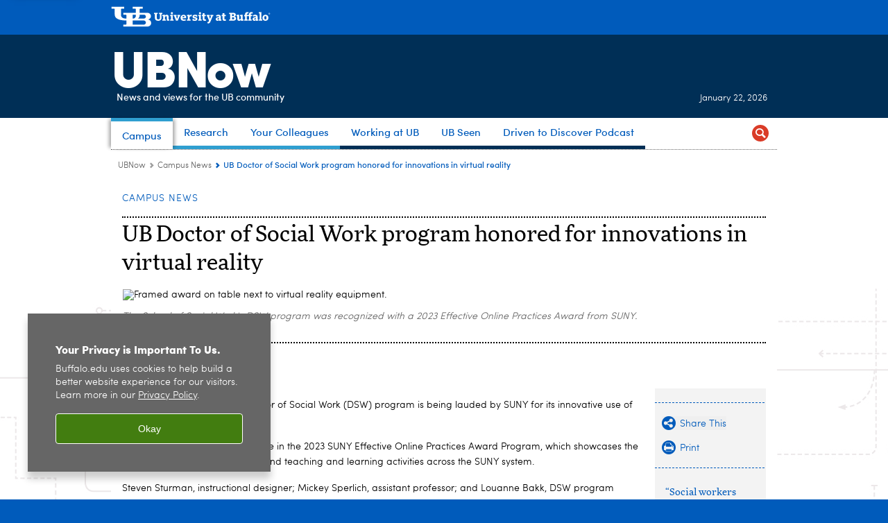

--- FILE ---
content_type: text/html; charset=UTF-8
request_url: https://www.buffalo.edu/ubnow/campus.host.html/content/shared/university/news/ub-reporter-articles/stories/2023/03/dsw-suny-award.detail.html
body_size: 7974
content:
<!DOCTYPE HTML><html lang="en" class="ubcms-65"><head><link rel="preconnect" href="https://www.googletagmanager.com/" crossorigin/><link rel="dns-prefetch" href="https://www.googletagmanager.com/"/><link rel="dns-prefetch" href="https://connect.facebook.net/"/><link rel="dns-prefetch" href="https://www.google-analytics.com/"/><meta http-equiv="X-UA-Compatible" content="IE=edge"/><meta http-equiv="content-type" content="text/html; charset=UTF-8"/><meta name="keywordIDs" content="audience:employees/staff,ub-entity:news-center/ub-news-topic/campus,audience:employees/faculty,content-type:news-article"/><meta name="ub-entity:news-center/ub-news-topic" content="Campus"/><meta name="date" content="2023-03-31"/><meta property="thumbnail" content="https://www.buffalo.edu/content/shared/university/news/ub-reporter-articles/stories/2023/03/dsw-suny-award/_jcr_content/teaser.img.512.auto.jpg/1680115266990.jpg"/><meta property="thumbnail:alt" content="Framed SUNY Award on table with virtual reality equipment. "/><meta property="og:title" content="DSW program cited for VR innovations"/><meta property="og:description" content="The Doctor of Social Work program won first place in the 2023 SUNY Effective Online Practices Award Program for integrating virtual reality throughout the curriculum. "/><meta property="og:image" content="https://www.buffalo.edu/content/shared/university/news/ub-reporter-articles/stories/2023/03/dsw-suny-award/_jcr_content/teaser.img.512.auto.jpg/1680115266990.jpg"/><meta property="og:image:alt" content="Framed SUNY Award on table with virtual reality equipment. "/><meta name="twitter:card" content="summary_large_image"/><meta id="meta-viewport" name="viewport" content="width=device-width,initial-scale=1"/><script>
            function adjustViewport() {
                if (screen.width > 720 && screen.width <= 1000) {
                    document.getElementById('meta-viewport').setAttribute('content','width=1000,initial-scale=1');
                }
                else {
                    document.getElementById('meta-viewport').setAttribute('content','width=device-width,initial-scale=1');
                }
            }

            window.addEventListener('resize', adjustViewport);
            adjustViewport();
        </script><script>(function(w,d,s,l,i){w[l]=w[l]||[];w[l].push({'gtm.start':new Date().getTime(),event:'gtm.js'});var f=d.getElementsByTagName(s)[0],j=d.createElement(s),dl=l!='dataLayer'?'&l='+l:'';j.async=true;j.src='https://www.googletagmanager.com/gtm.js?id='+i+dl;f.parentNode.insertBefore(j,f);})(window,document,'script','dataLayer','GTM-T5KRRKT');</script><script>(function(w,d,s,l,i){w[l]=w[l]||[];w[l].push({'gtm.start':new Date().getTime(),event:'gtm.js'});var f=d.getElementsByTagName(s)[0],j=d.createElement(s),dl=l!='dataLayer'?'&l='+l:'';j.async=true;j.src='https://www.googletagmanager.com/gtm.js?id='+i+dl;f.parentNode.insertBefore(j,f);})(window,document,'script','dataLayer','GTM-58V7D3RX');</script><title>UB Doctor of Social Work program honored for innovations in virtual reality - UBNow: News and views for UB faculty and staff - University at Buffalo</title><link rel="canonical" href="https://www.buffalo.edu/ubnow/campus.host.html/content/shared/university/news/ub-reporter-articles/stories/2023/03/dsw-suny-award.detail.html"/><meta name="keywords" content="Staff, Campus, Faculty, News Article"/><link rel="stylesheet" href="/v-05f1b1831d97ec03b6cbca87f5fdfdfd/etc/designs/ubcms/clientlibs.min.05f1b1831d97ec03b6cbca87f5fdfdfd.css" type="text/css"><link type="text/css" rel="stylesheet" href="/etc/designs/www/reporter/css/main.css"/><link type="text/css" rel="stylesheet" href="/etc/designs/www/reporter/css/main-newbrand.css"/><script src="/v-0a5fefd446109e82d35bd3767b4e6bda/etc/designs/ubcms/clientlibs-polyfills.min.0a5fefd446109e82d35bd3767b4e6bda.js" nomodule></script><script src="/v-cee8557e8779d371fe722bbcdd3b3eb7/etc.clientlibs/clientlibs/granite/jquery.min.cee8557e8779d371fe722bbcdd3b3eb7.js"></script><script src="/v-c8339545b501e3db3abc37c9a4cc2d6e/etc.clientlibs/core/wcm/components/commons/site/clientlibs/container.min.c8339545b501e3db3abc37c9a4cc2d6e.js"></script><script src="/v-35068a8fcda18fa8cfe84d99ba6229b7/etc/designs/ubcms/clientlibs.min.35068a8fcda18fa8cfe84d99ba6229b7.js"></script><script src="/etc/designs/www/reporter/js/main.js"></script><style>
    img.lazyload,img.lazyloading{position:relative;background:#EEE}
    img.lazyload:before,img.lazyloading:before{content:"";background:#EEE;position:absolute;top:0;left:0;bottom:0;right:0}
</style><script>
    window.top.document.documentElement.setAttribute('data-host', 'cmspub3 0122\u002D010855');
</script></head><body class="contentpage page" data-ubcms-pagetype="ONE_COL"><noscript><iframe src="https://www.googletagmanager.com/ns.html?id=GTM-T5KRRKT" height="0" width="0" style="display:none;visibility:hidden"></iframe></noscript><noscript><iframe src="https://www.googletagmanager.com/ns.html?id=GTM-58V7D3RX" height="0" width="0" style="display:none;visibility:hidden"></iframe></noscript><nav><a href="#skip-to-content" id="skip-to-content-link">Skip to Content</a></nav><div></div><div id="page"><div class="page-inner"><div class="page-inner-1"><div class="page-inner-2"><div class="page-inner-2a"></div><div class="page-inner-3"><header><div class="innerheader inheritedreference reference parbase"><div class="header-page unstructured-page page basicpage"><div class="root container responsivegrid no-padding"><div id="container-a83d39a954" class="cmp-container "><div class="aem-Grid aem-Grid--12 aem-Grid--default--12 "><div class="reference parbase aem-GridColumn aem-GridColumn--default--12"><div class="unstructuredpage page basicpage"><div class="par parsys "><div class="list parbase section"></div><script>UBCMS.longTermAlert.init()
</script></div></div><div contenttreeid="longtermalertbanner" contenttreestatus="Not published" style="display:none;"></div></div><div class="alertbanner reference parbase aem-GridColumn aem-GridColumn--default--12"><div contenttreeid="alertbanner" contenttreestatus="Not published" style="display:none;"></div><script>UBCMS.namespace('alert').init();</script></div><div class="core-header secondary theme-harriman-blue sans-serif aem-GridColumn aem-GridColumn--default--12"><div class="inner inherited" data-with-topnav="true"><div class="top "><div class="ub-title"><a href="//www.buffalo.edu/"> <span class="ub-logo"></span> <span class="ada-hidden"> (UB)</span> </a><div class="arrow"></div></div></div><div class="stickable"><div class="main border-standard-gray"><a href="//www.buffalo.edu/" class="ub-logo-wrapper"> <span class="ub-logo"></span> <span class="ada-hidden">University at Buffalo (UB)</span> </a><div class="left"><div class="site-title"><div class="title "><a href="/ubnow.html"> UBNow </a></div></div></div><div class="right"><div class="tasknav container responsivegrid"><div id="container-6ba6f6f51d" class="cmp-container"></div></div><div class="tagline">News and views for the UB community</div></div></div><div class="core-topnav topnav-base"><button id="mobile-toggle" class="mobile-toggle desktop-hidden" aria-expanded="false" aria-controls="topnav" title="Toggle Navigation Menu"> <span class="ada-hidden">Toggle Navigation Menu</span> </button><div class="mobile-toggle-triangle-pin desktop-hidden"></div><nav id="topnav" class="nav-main depth-1 with-search" aria-label="site navigation"><div class="nav-main-inner"><div class="search-wrapper mobile" data-set="search-wrapper"></div><div class="mobile-tab-buttons desktop-hidden" role="tablist"><button id="top-choices-tab-button" class="tab-button" role="tab" aria-selected="true" aria-controls="top-choices-tab-panel"> <span>Top Choices</span> </button> <button id="full-tab-button" class="tab-button" role="tab" aria-selected="false" aria-controls="full-tab-panel"> <span>Full Menu</span> </button></div><ul class="nav-wrapper top-choices" data-device="desktop" data-variant="top-choices"><li class="topnav-item basic theme-victor-e-blue active"><div class="nav-subtree nav-leaf topnav-item no-submenu"><span class="teaser teaser-inline " data-model="PageTeaser"> <a class="teaser-primary-anchor" href="/ubnow/campus.html"> <span class="teaser-inner"> <!--noindex--><span class="teaser-date">1/21/26</span><!--endnoindex--> <span class="teaser-title">Campus</span> </span> </a> </span></div></li><li class="topnav-item basic theme-victor-e-blue"><div class="nav-subtree nav-leaf topnav-item no-submenu"><span class="teaser teaser-inline " data-model="PageTeaser"> <a class="teaser-primary-anchor" href="/ubnow/research.html"> <span class="teaser-inner"> <!--noindex--><span class="teaser-date">1/21/26</span><!--endnoindex--> <span class="teaser-title">Research</span> </span> </a> </span></div></li><li class="topnav-item basic theme-victor-e-blue"><div class="nav-subtree nav-leaf topnav-item no-submenu"><span class="teaser teaser-inline " data-model="NavigationMenupageTeaser"> <a class="teaser-primary-anchor" href="/ubnow/spotlight.html"> <span class="teaser-inner"> <!--noindex--><span class="teaser-date">10/11/24</span><!--endnoindex--> <span class="teaser-title">Your Colleagues</span> </span> </a> </span></div></li><li class="topnav-item basic theme-harriman-blue"><div class="nav-subtree nav-leaf topnav-item no-submenu"><span class="teaser teaser-inline " data-model="NavigationMenupageTeaser"> <a class="teaser-primary-anchor" href="/ubnow/working/announcements.html"> <span class="teaser-inner"> <!--noindex--><span class="teaser-date">10/11/24</span><!--endnoindex--> <span class="teaser-title">Working at UB</span> </span> </a> </span></div></li><li class="topnav-item basic theme-harriman-blue"><div class="nav-subtree nav-leaf topnav-item no-submenu"><span class="teaser teaser-inline " data-model="NavigationMenupageTeaser"> <a class="teaser-primary-anchor" href="/ubnow/ub-seen.html"> <span class="teaser-inner"> <!--noindex--><span class="teaser-date">6/9/25</span><!--endnoindex--> <span class="teaser-title">UB Seen</span> </span> </a> </span></div></li><li class="topnav-item basic theme-harriman-blue"><div class="nav-subtree nav-leaf topnav-item no-submenu"><span class="teaser teaser-inline " data-model="PageTeaser"> <a class="teaser-primary-anchor" href="/ubnow/Driven-to-discover.html"> <span class="teaser-inner"> <!--noindex--><span class="teaser-date">12/9/25</span><!--endnoindex--> <span class="teaser-title">Driven to Discover Podcast</span> </span> </a> </span></div></li></ul><div id="top-choices-tab-panel" class="tab-panel desktop-hidden show" role="tabpanel" aria-labelledby="top-choices-tab-button"><ul class="nav-wrapper top-choices" data-device="mobile" data-variant="top-choices"><li class="topnav-item basic theme-victor-e-blue active"><div class="nav-subtree nav-leaf topnav-item no-submenu"><span class="teaser teaser-inline " data-model="PageTeaser"> <a class="teaser-primary-anchor" href="/ubnow/campus.html"> <span class="teaser-inner"> <!--noindex--><span class="teaser-date">1/21/26</span><!--endnoindex--> <span class="teaser-title">Campus</span> </span> </a> </span></div></li><li class="topnav-item basic theme-victor-e-blue"><div class="nav-subtree nav-leaf topnav-item no-submenu"><span class="teaser teaser-inline " data-model="PageTeaser"> <a class="teaser-primary-anchor" href="/ubnow/research.html"> <span class="teaser-inner"> <!--noindex--><span class="teaser-date">1/21/26</span><!--endnoindex--> <span class="teaser-title">Research</span> </span> </a> </span></div></li><li class="topnav-item basic theme-victor-e-blue"><div class="nav-subtree nav-leaf topnav-item no-submenu"><span class="teaser teaser-inline " data-model="NavigationMenupageTeaser"> <a class="teaser-primary-anchor" href="/ubnow/spotlight.html"> <span class="teaser-inner"> <!--noindex--><span class="teaser-date">10/11/24</span><!--endnoindex--> <span class="teaser-title">Your Colleagues</span> </span> </a> </span></div></li><li class="topnav-item basic theme-harriman-blue"><div class="nav-subtree nav-leaf topnav-item no-submenu"><span class="teaser teaser-inline " data-model="NavigationMenupageTeaser"> <a class="teaser-primary-anchor" href="/ubnow/working/announcements.html"> <span class="teaser-inner"> <!--noindex--><span class="teaser-date">10/11/24</span><!--endnoindex--> <span class="teaser-title">Working at UB</span> </span> </a> </span></div></li><li class="topnav-item basic theme-harriman-blue"><div class="nav-subtree nav-leaf topnav-item no-submenu"><span class="teaser teaser-inline " data-model="NavigationMenupageTeaser"> <a class="teaser-primary-anchor" href="/ubnow/ub-seen.html"> <span class="teaser-inner"> <!--noindex--><span class="teaser-date">6/9/25</span><!--endnoindex--> <span class="teaser-title">UB Seen</span> </span> </a> </span></div></li><li class="topnav-item basic theme-harriman-blue"><div class="nav-subtree nav-leaf topnav-item no-submenu"><span class="teaser teaser-inline " data-model="PageTeaser"> <a class="teaser-primary-anchor" href="/ubnow/Driven-to-discover.html"> <span class="teaser-inner"> <!--noindex--><span class="teaser-date">12/9/25</span><!--endnoindex--> <span class="teaser-title">Driven to Discover Podcast</span> </span> </a> </span></div></li></ul></div><div id="full-tab-panel" class="tab-panel desktop-hidden" role="tabpanel" aria-labelledby="full-tab-button"><ul class="nav-wrapper full" data-device="mobile" data-variant="full"><li class="topnav-item basic theme-victor-e-blue"><div class="nav-subtree nav-leaf topnav-item no-submenu"><span class="teaser teaser-inline " data-model="NavigationMenupageTeaser"> <a class="teaser-primary-anchor" href="/ubnow/spotlight.html"> <span class="teaser-inner"> <!--noindex--><span class="teaser-date">10/11/24</span><!--endnoindex--> <span class="teaser-title">Your Collegues</span> </span> </a> </span></div></li><li class="topnav-item basic theme-victor-e-blue"><div class="nav-subtree nav-leaf topnav-item no-submenu"><span class="teaser teaser-inline " data-model="NavigationMenupageTeaser"> <a class="teaser-primary-anchor" href="/ubnow/working/announcements.html"> <span class="teaser-inner"> <!--noindex--><span class="teaser-date">10/11/24</span><!--endnoindex--> <span class="teaser-title">Working at UB</span> </span> </a> </span></div></li><li class="topnav-item basic theme-victor-e-blue"><div class="nav-subtree nav-leaf topnav-item no-submenu"><span class="teaser teaser-inline " data-model="NavigationMenupageTeaser"> <a class="teaser-primary-anchor" href="/ubnow/ub-seen.html"> <span class="teaser-inner"> <!--noindex--><span class="teaser-date">6/9/25</span><!--endnoindex--> <span class="teaser-title">UB Seen</span> </span> </a> </span></div></li></ul></div><div class="search-wrapper desktop" data-set="search-wrapper"><div class="search"><!--noindex--><div class="search-menu" tabindex="0"><div class="search-label">Search</div><!-- Uses appendAround.js script to transfer this search form to mobile nav menu via data-set attribute. --><div class="search-content" data-set="mobile-search"><form class="search-form" method="GET" action="/ubnow/searchresults.html" onsubmit="return this.q.value != ''"><div class="search-container" role="search"><input autocomplete="off" id="ubcms-gen-382538019" class="search-input" name="q" type="text" placeholder="Search" aria-label="Search"/> <button class="search-submit" type="submit" value="Search" aria-label="Search"></button></div></form></div></div><!--endnoindex--></div></div><div class="audiencenav list parbase"></div><div class="tasknav container responsivegrid"><div id="container-4b6791a167" class="cmp-container"></div></div></div></nav><script>
    // Setup document ready and window resize listeners for async/lazy loading topnav submenus.
    new UBCMS.core.topnav.SubmenuLoader(
        '\/content\/www\/ubnow\/config\/enriched\u002Dheader\/jcr:content\/root\/header\/topnav',
        'https:\/\/www.buffalo.edu\/ubnow\/campus.html',
        '.core-topnav .nav-wrapper'
    ).initLoadListeners();
</script></div></div></div><script>new UBCMS.core.header.StickyHeader('.core-header').initScrollListener();</script></div><div class="container responsivegrid no-padding aem-GridColumn aem-GridColumn--default--12"><div id="container-c81f6988de" class="cmp-container"><div class="breadcrumbs"><div class="breadcrumbs-inner" role="navigation" aria-label="breadcrumbs"><ul class="breadcrumb"><li><a aria-label="www.buffalo.edu:UBNow" href="/ubnow.html">UBNow</a> <span class="arrow"><span>&gt;</span></span></li><li><a aria-label="UBNow:Campus News" href="/ubnow/campus.html">Campus News</a> <span class="arrow"><span>&gt;</span></span></li><li class="current-page">UB Doctor of Social Work program honored for innovations in virtual reality</li></ul></div></div><div class="htmlsnippet"><div><script>
	var sitetitle = document.getElementsByClassName("site-title");
    console.log(sitetitle);
    //console.log(sitetitle.firstChild);
    
</script><style>

@media only screen and (min-width: 1025px){    
.core-header .main .tasknav+.tagline, .core-header .textoverphoto .tasknav+.tagline {
        left: -710px;
        top: 8px;
    	position: relative;
    } 

    .core-header .main .left .site-title .title {
        margin-top: -30px;
    }
 
    .core-header .main .right .tagline {
    	font-style: normal;
    	font-weight: 500;
	}  
    
}    
 
.core-header.header-animated .main .title {
    transition: none;
}
    
.core-topnav .text.dateline {
    display: none;
}
    
    
.core-header .main .left .site-title .title {
    font: 900 4.6rem/1.1 Sofia,Arial,sans-serif;
    letter-spacing: -0.2rem;
}

/*#columns {
    z-index: 1;
}*/


/* STICKY */


.core-header.aem-GridColumn.sticky .stickable .main .left .site-title .title {
    font-size: 1.8rem;
    font-weight: 900;
    letter-spacing: -0.10rem;
    overflow: visible;
    margin-top: 0px;
}
    
</style><script type="text/javascript">
    
    (function () {
        //add dateline
        if(window.innerWidth > 719){
            var utcMonthConv = ["January", "February", "March", "April", "May", "June", "July", "August", "September", "October", "November", "December"]
            var todayUTC = new Date();
            var todayFullDate = utcMonthConv[todayUTC.getMonth()] +" "+ todayUTC.getDate() +", "+ todayUTC.getFullYear();
            var dateLineEl = $("<div class='text dateline'></div>").text(todayFullDate);
            $(dateLineEl).insertBefore(".tasknav");
        }
        
    })();
    
    
</script><style type="text/css">
    .text.dateline {
        color: #FFF;
        text-align: right;
        font-size: 13px;
        position: absolute;
        top: 84px;
        right: 14px;
    }
</style></div></div></div></div></div></div></div></div><div contenttreeid="innerheader" contenttreestatus="Not published" style="display:none;"></div></div></header><div id="columns" class="one-column clearfix"><div class="columns-bg columns-bg-1"><div class="columns-bg columns-bg-2"><div class="columns-bg columns-bg-3"><div class="columns-bg columns-bg-4"><div id="skip-to-content"></div><div id="center" role="main"><div class="mobile-content-top" data-set="content-top"></div><div class="newspage unstructuredpage page basicpage"><div class="par parsys "><div class="appendaround-container ubnow-category"><div data-fixed class="appendaround"><div class="cq-placeholder" data-emptytext="Content Optimization Container"></div></div><div class="text parbase section"><p>campus news</p></div><div class="reference2 reference parbase section"><div class="unstructuredpage page basicpage"><div class="par parsys "><div class="htmlsnippet section"><div><style>
.ubnow-category .text p {
    font-weight: normal;
    font-size: 14px;
    color: #005bbb;
    letter-spacing: 1px;
    text-transform: uppercase;
    margin: 15px 0 5px;
}
</style></div></div></div></div><div contenttreeid="reference2_copy" contenttreestatus="Not published" style="display:none;"></div></div></div><script>
                jQuery(function() {
                    jQuery('[data-set=""] > :not([data-fixed])').appendAround();
                });
            </script><div class="appendaround"><div class="cq-placeholder" data-emptytext="End Content Optimization Container "></div></div><div class="hr hrline" style="clear:left;"></div><div class="title section"><h1 onpaste="onPasteFilterPlainText(event)" id="title"> UB Doctor of Social Work program honored for innovations in virtual reality </h1></div><div class="image-container image-container-926"><div class="image border-hide"><noscript><picture contenttreeid='image' contenttreestatus='Not published'><source type="image/jpeg" media="(max-width: 568px)" srcset="/content/shared/university/news/ub-reporter-articles/stories/2023/03/dsw-suny-award/jcr:content/par/image.img.448.auto.m.q50.jpg/1680114830677.jpg, /content/shared/university/news/ub-reporter-articles/stories/2023/03/dsw-suny-award/jcr:content/par/image.img.576.auto.m.q50.jpg/1680114830677.jpg 2x"><source type="image/jpeg" media="(max-width: 720px)" srcset="/content/shared/university/news/ub-reporter-articles/stories/2023/03/dsw-suny-award/jcr:content/par/image.img.688.auto.q80.jpg/1680114830677.jpg"><source type="image/jpeg" srcset="/content/shared/university/news/ub-reporter-articles/stories/2023/03/dsw-suny-award/jcr:content/par/image.img.926.auto.jpg/1680114830677.jpg, /content/shared/university/news/ub-reporter-articles/stories/2023/03/dsw-suny-award/jcr:content/par/image.img.1852.auto.q65.jpg/1680114830677.jpg 2x"><img alt="Framed award on table next to virtual reality equipment. " width="926" class="img-926 cq-dd-image lazyload" src="/content/shared/university/news/ub-reporter-articles/stories/2023/03/dsw-suny-award/_jcr_content/par/image.img.926.auto.jpg/1680114830677.jpg" data-sizes="auto" data-parent-fit="contain" srcset="/content/shared/university/news/ub-reporter-articles/stories/2023/03/dsw-suny-award/jcr:content/par/image.img.1852.auto.q65.jpg/1680114830677.jpg 2x"></picture></noscript><picture class="no-display" contenttreeid='image' contenttreestatus='Not published'><source type="image/jpeg" media="(max-width: 568px)" data-srcset="/content/shared/university/news/ub-reporter-articles/stories/2023/03/dsw-suny-award/jcr:content/par/image.img.448.auto.m.q50.jpg/1680114830677.jpg, /content/shared/university/news/ub-reporter-articles/stories/2023/03/dsw-suny-award/jcr:content/par/image.img.576.auto.m.q50.jpg/1680114830677.jpg 2x"><source type="image/jpeg" media="(max-width: 720px)" data-srcset="/content/shared/university/news/ub-reporter-articles/stories/2023/03/dsw-suny-award/jcr:content/par/image.img.688.auto.q80.jpg/1680114830677.jpg"><source type="image/jpeg" data-srcset="/content/shared/university/news/ub-reporter-articles/stories/2023/03/dsw-suny-award/jcr:content/par/image.img.926.auto.jpg/1680114830677.jpg, /content/shared/university/news/ub-reporter-articles/stories/2023/03/dsw-suny-award/jcr:content/par/image.img.1852.auto.q65.jpg/1680114830677.jpg 2x"><img alt="Framed award on table next to virtual reality equipment. " width="926" class="img-926 cq-dd-image lazyload" data-src="/content/shared/university/news/ub-reporter-articles/stories/2023/03/dsw-suny-award/jcr%3acontent/par/image.img.926.auto.jpg/1680114830677.jpg" data-sizes="auto" data-parent-fit="contain" data-srcset="/content/shared/university/news/ub-reporter-articles/stories/2023/03/dsw-suny-award/jcr:content/par/image.img.1852.auto.q65.jpg/1680114830677.jpg 2x"></picture><script>jQuery('picture.no-display').removeClass('no-display');</script></div><div class="text captiontext"><p>The School of Social Work's DSW program was recognized with a 2023 Effective Online Practices Award from SUNY.<br/></p></div></div><div class="hr hrline" style="clear:left;"></div><div id="newscenter-byline" class="appendaround-container"><div data-fixed class="appendaround"><div class="cq-placeholder" data-emptytext="Content Optimization Container - ID for Byline Script"></div></div><div class="text parbase section"><p><b>By MATTHEW BIDDLE</b></p></div><div class="reference2 reference parbase section"><div class="unstructuredpage page basicpage"><div class="par parsys "><div class="htmlsnippet section"><div><style>
    
#newscenter-byline .text a:hover {
    border-bottom: 1px solid #000;
}
    
#newscenter-byline .text a {
    color: #000;
    border-bottom: 0px;
    font-size: 16px;
}
    
</style></div></div></div></div><div contenttreeid="reference2_copy_1446062960" contenttreestatus="Not published" style="display:none;"></div></div></div><script>
                jQuery(function() {
                    jQuery('[data-set=""] > :not([data-fixed])').appendAround();
                });
            </script><div class="appendaround"><div class="cq-placeholder" data-emptytext="End Content Optimization Container - ID for Byline Script"></div></div><div class="pubdate section"><p><span class="pubdate-label"> Published </span> <span class="pubdate-date"> March 31, 2023 </span></p><div class="articletools after-date" data-set="after-date"></div><script>jQuery('html').addClass('has-after-date')</script></div><div class="assetcolumn section"><div class="assetcolumn-inner" data-set="content-bottom"><div class="assets parsys"><div class="articletools section"><div id="ubcms-gen-382538025" class="outer" data-set="after-date"><div class="inner"><script type='text/javascript' src='https://platform-api.sharethis.com/js/sharethis.js#property=65c636b23625b4001a8bcf6b&product=sop' async='async'></script><button class="share-container st-custom-button" data-network="sharethis"> <span class="button share"> <span class="icontext">Share This</span> </span> </button> <a href="javascript:print();void(0);" class="print-container"> <span class="button print"> <span class="icontext">Print</span> </span> </a><script>
                    UBCMS.ArticleTools.initPrintButton('#ubcms\u002Dgen\u002D382538025');
                </script></div></div></div><div class="relatedpullquote section"><div class="outer"><div class="inner"><div data-sl-test="Social workers need to understand and use these technologies so they can meet their clients in the spaces they inhabit and recognize the unique challenges and opportunities these spaces create." class="quote">&ldquo;Social workers need to understand and use these technologies so they can meet their clients in the spaces they inhabit and recognize the unique challenges and opportunities these spaces create. &rdquo;</div><div class="fullname">Steven Sturman, instructional designer</div><div class="affiliationtitle">School of Social Work</div></div></div></div></div></div></div><div class="text parbase section"><p>The School of Social Work&rsquo;s Doctor of Social Work (DSW) program is being lauded by SUNY for its innovative use of virtual reality (VR).</p><p>The DSW program won first place in the 2023 SUNY Effective Online Practices Award Program, which showcases the best online practices, strategies and teaching and learning activities across the SUNY system.</p><p>Steven Sturman, instructional designer; Mickey Sperlich, assistant professor; and Louanne Bakk, DSW program director and clinical associate professor, accepted the award at the annual SUNY Online Summit, held March 8-10 in Syracuse. <a href="https://www.buffalo.edu/ubnow/spotlight.host.html/content/shared/university/news/ub-reporter-articles/stories/2023/02/suny-online-teaching-ambassadors.detail.html">Sperlich</a> also was recognized as a 2023 SUNY Online Teaching Ambassador.</p><p>&ldquo;Social workers need to understand and use these technologies so they can meet their clients in the spaces they inhabit and recognize the unique challenges and opportunities these spaces create,&rdquo; Sturman says.</p><p>Launched in 2019, <a href="https://socialwork.buffalo.edu/education/dsw-online.html">UB&rsquo;s fully online DSW program</a> integrates VR across the curriculum, supplementing the program&rsquo;s overall focus on the use of emerging technologies and the application of <a href="https://socialwork.buffalo.edu/education/dsw-online/implementation-science-in-social-work.html">implementation science</a>.</p></div><div class="youtubevideo imagebase section"><div class="video-wrapper"><iframe title="A view into a virtual office" src="//www.youtube.com/embed/dwjHvu19gng?showinfo=0&autoplay=0&fs=0&rel=0&start=0" allowfullscreen="allowfullscreen"></iframe></div></div><div class="captiontext text parbase section"><p>Step into the School of Social Work's virtual reality mental health clinic</p></div><div class="hr hrline" style="clear:left;"></div><div class="text parbase section"><p>Right from orientation, students are introduced to a VR-based app where some of their classes will meet and begin to understand how VR is being used by social workers in the field &mdash; and why it may be important to their future practice.</p><p>During a doctoral seminar on trauma and human rights, students&nbsp;<a href="https://www.buffalo.edu/ubnow/stories/2022/03/social-work-vr.html">explore a simulated mental health clinic</a>&nbsp;and learn how an agency&rsquo;s physical characteristics can affect how trauma-informed the practice is. Through their VR experience, they develop the skills to assess and make improvements to a physical setting so it will be more welcoming to clients with a history of trauma.</p><p>In another course, students analyze how VR could be used to modify and adapt interventions to better serve a particular population.</p><p>&ldquo;By using VR, we encourage students to consider the implications of emerging technologies and help them develop the knowledge, skills and attitudes they will need whenever they are faced with new tech,&rdquo; Sturman says. &ldquo;It also provides them with an additional creative outlet they can tap into as they re-envision existing interventions or create new interventions for diverse populations.&rdquo;</p><p>To learn more from the award winners about virtual reality in social work, listen to the latest episode of the School of Social Work&rsquo;s podcast series,&nbsp;<a href="https://insocialwork.org/">inSocialWork®</a>. They have also published their work in the&nbsp;<a href="https://www.tandfonline.com/doi/abs/10.1080/15228835.2021.1915925">Journal of Technology in Human Services</a>.</p></div></div></div><div class="mobile-content-bottom" data-set="content-bottom"></div><div class="mobile-center-or-right-bottom" data-set="center-or-right-bottom"></div><div class="mobile-center-bottom-or-right-top" data-set="mobile-center-bottom-or-right-top"></div></div></div></div></div></div></div></div></div></div></div></div><footer><div class="footer inheritedreference reference parbase"><div class="footerconfigpage contentpage page basicpage"><div class="par parsys "><div class="htmlsnippet section"><div><style type="text/css">
.callout .important 
{
    background: url("/content/dam/www/reporter/img/quote.png") no-repeat scroll #DEE7B6;
    background-position: 15px 20px;
	background-repeat: no-repeat;        
}
</style></div></div><div class="fatfooter section"><div class="footer-mode-enhanced clearfix"><div class="footer-columns footer-columns-4"><div class="footer-column footer-column-1"><div class="col1 parsys"><div class="title section"><h2 onpaste="onPasteFilterPlainText(event)" id="title-1"> UBNow </h2></div></div></div><div class="footer-column footer-column-2"><div class="col2 parsys"></div></div><div class="footer-column footer-column-3"><div class="col3 parsys"><div class="list parbase section"><div id="ubcms-gen-382538028" data-columnize-row="1" data-model="UBList"><ul class="link-list" data-columnize="1"><li><span class="teaser teaser-inline " data-model="PageTeaser"> <a class="teaser-primary-anchor" href="/ubnow/contact-us.html"> <span class="teaser-inner"> <!--noindex--><span class="teaser-date">10/6/25</span><!--endnoindex--> <span class="teaser-title">Contact Us</span> </span> </a> </span></li></ul></div><div class="clearfix"></div><script>
            UBCMS.list.listlimit('ubcms\u002Dgen\u002D382538028', '100',
                                 '100');
        </script></div></div></div><div class="footer-column footer-column-4"><div class="col4 parsys"><div class="list parbase section"><div id="ubcms-gen-382538030" data-columnize-row="1" data-model="UBList"><ul class="link-list" data-columnize="1"><li><span class="teaser teaser-inline " data-model="PageTeaser"> <a class="teaser-primary-anchor" href="/ubnow/about.html"> <span class="teaser-inner"> <!--noindex--><span class="teaser-date">3/20/24</span><!--endnoindex--> <span class="teaser-title">About UBNow</span> </span> </a> </span></li></ul></div><div class="clearfix"></div><script>
            UBCMS.list.listlimit('ubcms\u002Dgen\u002D382538030', '100',
                                 '100');
        </script></div></div></div></div><a class="ub-logo-link" href="//www.buffalo.edu/"> <img class="ub-logo" src="/v-e541efb31faa2518c910054a542e1234/etc.clientlibs/wci/components/block/fatfooter/clientlibs/resources/ub-logo-one-line.png" alt="University at Buffalo (UB), The State University of New York" width="325" height="25"/> </a><div class="copyright"><span class="copy"></span><script>jQuery(".copyright .copy").html("&copy; " + (new Date()).getFullYear());</script>&nbsp;<a href="//www.buffalo.edu/">University at Buffalo</a>. All rights reserved.&nbsp;&nbsp;|&nbsp;&nbsp;<a href="//www.buffalo.edu/administrative-services/policy-compliance-and-internal-controls/policy/ub-policy-lib/privacy.html">Privacy</a>&nbsp;&nbsp;|&nbsp; <a href="//www.buffalo.edu/access/help.html">Accessibility</a></div></div></div></div></div><div contenttreeid="footer" contenttreestatus="Not published" style="display:none;"></div></div><div><!-- Cookie Notification Banner --><div id="cookie-banner" role="region" tabindex="0" aria-label="Cookie banner"><div class="banner-content"><h1 id="banner-title" class="banner-title">Your Privacy is Important To Us.</h1><p id="banner-body" class="banner-body">Buffalo.edu uses cookies to help build a better website experience for our visitors. Learn more in our <a id="privacy-link" aria-label="privacy policy" href="https://www.buffalo.edu/administrative-services/policy-compliance-and-internal-controls/policy/ub-policy-lib/privacy.html">Privacy Policy</a><span aria-hidden="true">.</span></p></div><button class="banner-btn" aria-label="Okay">Okay</button></div></div></footer></body></html>

--- FILE ---
content_type: text/html; charset=UTF-8
request_url: https://www.buffalo.edu/content/www/ubnow/config/enriched-header/jcr:content/root/header/topnav.submenus.html
body_size: 1223
content:
<div class="topnav-submenus-root" data-device="desktop" data-variant="top-choices"><div class="nav-subtree nav-leaf"><span class="teaser teaser-inline " data-model="PageTeaser"> <a class="teaser-primary-anchor" href="/ubnow/campus.html"> <span class="teaser-inner"> <!--noindex--><span class="teaser-date">1/21/26</span><!--endnoindex--> <span class="teaser-title">Campus</span> </span> </a> </span></div><div class="nav-subtree nav-leaf"><span class="teaser teaser-inline " data-model="PageTeaser"> <a class="teaser-primary-anchor" href="/ubnow/research.html"> <span class="teaser-inner"> <!--noindex--><span class="teaser-date">1/21/26</span><!--endnoindex--> <span class="teaser-title">Research</span> </span> </a> </span></div><div class="section collapsible accordion panelcontainer"><div class="cmp-section nav-subtree nav-root" id="ubcms-gen-394234424"><div class="nav-menu-section-title"><span class="teaser teaser-inline " data-model="NavigationMenupageTeaser"> <a class="teaser-primary-anchor" href="/ubnow/spotlight.html"> <span class="teaser-inner"> <!--noindex--><span class="teaser-date">10/11/24</span><!--endnoindex--> <span class="teaser-title">Your Colleagues</span> </span> </a> </span></div><div class="cmp-collapsible cmp-accordion" data-cmp-is="accordion" data-placeholder-text="false"><div class="cmp-accordion__item" data-cmp-hook-accordion="item" id="ubcms-gen-394234425"><div class="cmp-accordion__header "><button id="ubcms-gen-394234425-button" class="cmp-accordion__button" aria-controls="ubcms-gen-394234425-panel" data-cmp-hook-accordion="button"> <span class="cmp-accordion__title">Your Colleagues</span> <span class="cmp-accordion__icon"></span> </button></div><div data-cmp-hook-accordion="panel" id="ubcms-gen-394234425-panel" class="cmp-accordion__panel cmp-accordion__panel--hidden nav-branch depth-2" role="region" aria-labelledby="ubcms-gen-394234425-button"><div class="container responsivegrid"><div class="cmp-container"><div class="nav-branch-content" data-page-include="/content/www/ubnow/config/enriched-header/Your-colleagues/jcr:content"><div class="root container responsivegrid depth-2"><div id="container-a34f55a969" class="cmp-container"><div class="container responsivegrid padding-all"><div id="container-d10fb51c68" class="cmp-container"><div class="navigation list parbase"><div id="ubcms-gen-394234426" data-columnize-row="1" data-model="Navigation"><ul class="link-list" data-columnize="1"><li><div class="nav-subtree nav-leaf"><span class="teaser teaser-inline " data-model="PageTeaser"> <a class="teaser-primary-anchor" href="/ubnow/spotlight.html#profile"> <span class="teaser-inner"> <!--noindex--><span class="teaser-date">1/20/26</span><!--endnoindex--> <span class="teaser-title">Profiles</span> </span> </a> </span></div></li><li><div class="nav-subtree nav-leaf"><span class="teaser teaser-inline " data-model="PageTeaser"> <a class="teaser-primary-anchor" href="/ubnow/spotlight.html#op-ed"> <span class="teaser-inner"> <!--noindex--><span class="teaser-date">1/20/26</span><!--endnoindex--> <span class="teaser-title">The View</span> </span> </a> </span></div></li><li><div class="nav-subtree nav-leaf"><span class="teaser teaser-inline " data-model="PageTeaser"> <a class="teaser-primary-anchor" href="/ubnow/spotlight.html#qa"> <span class="teaser-inner"> <!--noindex--><span class="teaser-date">1/20/26</span><!--endnoindex--> <span class="teaser-title">Questions &amp; Answers</span> </span> </a> </span></div></li><li><div class="nav-subtree nav-leaf"><span class="teaser teaser-inline " data-model="PageTeaser"> <a class="teaser-primary-anchor" href="/ubnow/spotlight.html#awards"> <span class="teaser-inner"> <!--noindex--><span class="teaser-date">1/20/26</span><!--endnoindex--> <span class="teaser-title">Awards &amp; Recognition</span> </span> </a> </span></div></li></ul></div><div class="clearfix"></div><script>
            UBCMS.list.listlimit('ubcms\u002Dgen\u002D394234426', '100',
                                 '100');
        </script></div></div></div><div class="related-content-reference relatedlinksreference reference parbase"></div></div></div></div></div></div></div></div><script id="ubcms-gen-394234436">
            $(() => new UBCMS.core.accordion.Accordion($("#ubcms\u002Dgen\u002D394234436").parent()));
        </script></div></div><script>UBCMS.namespace('core.section').monitorAriaAttrs("#ubcms\u002Dgen\u002D394234424")</script></div><div class="section collapsible accordion panelcontainer"><div class="cmp-section nav-subtree nav-root" id="ubcms-gen-394234439"><div class="nav-menu-section-title"><span class="teaser teaser-inline " data-model="NavigationMenupageTeaser"> <a class="teaser-primary-anchor" href="/ubnow/working/announcements.html"> <span class="teaser-inner"> <!--noindex--><span class="teaser-date">10/11/24</span><!--endnoindex--> <span class="teaser-title">Working at UB</span> </span> </a> </span></div><div class="cmp-collapsible cmp-accordion" data-cmp-is="accordion" data-placeholder-text="false"><div class="cmp-accordion__item" data-cmp-hook-accordion="item" id="ubcms-gen-394234440"><div class="cmp-accordion__header "><button id="ubcms-gen-394234440-button" class="cmp-accordion__button" aria-controls="ubcms-gen-394234440-panel" data-cmp-hook-accordion="button"> <span class="cmp-accordion__title">Working at UB</span> <span class="cmp-accordion__icon"></span> </button></div><div data-cmp-hook-accordion="panel" id="ubcms-gen-394234440-panel" class="cmp-accordion__panel cmp-accordion__panel--hidden nav-branch depth-2" role="region" aria-labelledby="ubcms-gen-394234440-button"><div class="container responsivegrid"><div class="cmp-container"><div class="nav-branch-content" data-page-include="/content/www/ubnow/config/enriched-header/working/jcr:content"><div class="root container responsivegrid depth-2"><div id="container-f5aa31b6c7" class="cmp-container"><div class="container responsivegrid padding-all"><div id="container-1f7286b6bf" class="cmp-container"><div class="navigation list parbase"><div id="ubcms-gen-394234441" data-columnize-row="1" data-model="Navigation"><ul class="link-list" data-columnize="1"><li><div class="nav-subtree nav-leaf"><span class="teaser teaser-inline " data-model="PageTeaser"> <a class="teaser-primary-anchor" href="/ubnow/working/announcements.html"> <span class="teaser-inner"> <!--noindex--><span class="teaser-date">1/20/26</span><!--endnoindex--> <span class="teaser-title">Need to Know</span> </span> </a> </span></div></li><li><div class="nav-subtree nav-leaf"><span class="teaser teaser-inline " data-model="PageTeaser"> <a class="teaser-primary-anchor" href="/ubnow/working/transitions.html"> <span class="teaser-inner"> <!--noindex--><span class="teaser-date">1/9/26</span><!--endnoindex--> <span class="teaser-title">Transitions</span> </span> </a> </span></div></li><li><div class="nav-subtree nav-leaf"><span class="teaser teaser-inline " data-model="PageTeaser"> <a class="teaser-primary-anchor" href="/ubnow/working/obituaries.html"> <span class="teaser-inner"> <!--noindex--><span class="teaser-date">11/10/25</span><!--endnoindex--> <span class="teaser-title">Obituaries</span> </span> </a> </span></div></li></ul></div><div class="clearfix"></div><script>
            UBCMS.list.listlimit('ubcms\u002Dgen\u002D394234441', '100',
                                 '100');
        </script></div></div></div><div class="related-content-reference relatedlinksreference reference parbase"></div></div></div></div></div></div></div></div><script id="ubcms-gen-394234449">
            $(() => new UBCMS.core.accordion.Accordion($("#ubcms\u002Dgen\u002D394234449").parent()));
        </script></div></div><script>UBCMS.namespace('core.section').monitorAriaAttrs("#ubcms\u002Dgen\u002D394234439")</script></div><div class="section collapsible accordion panelcontainer"><div class="cmp-section nav-subtree nav-root" id="ubcms-gen-394234451"><div class="nav-menu-section-title"><span class="teaser teaser-inline " data-model="NavigationMenupageTeaser"> <a class="teaser-primary-anchor" href="/ubnow/ub-seen.html"> <span class="teaser-inner"> <!--noindex--><span class="teaser-date">6/9/25</span><!--endnoindex--> <span class="teaser-title">UB Seen</span> </span> </a> </span></div><div class="cmp-collapsible cmp-accordion" data-cmp-is="accordion" data-placeholder-text="false"><div class="cmp-accordion__item" data-cmp-hook-accordion="item" id="ubcms-gen-394234452"><div class="cmp-accordion__header "><button id="ubcms-gen-394234452-button" class="cmp-accordion__button" aria-controls="ubcms-gen-394234452-panel" data-cmp-hook-accordion="button"> <span class="cmp-accordion__title">UB Seen</span> <span class="cmp-accordion__icon"></span> </button></div><div data-cmp-hook-accordion="panel" id="ubcms-gen-394234452-panel" class="cmp-accordion__panel cmp-accordion__panel--hidden nav-branch depth-2" role="region" aria-labelledby="ubcms-gen-394234452-button"><div class="container responsivegrid"><div class="cmp-container"><div class="nav-branch-content" data-page-include="/content/www/ubnow/config/enriched-header/UB-seen/jcr:content"><div class="root container responsivegrid depth-2"><div id="container-5c9cf35605" class="cmp-container"><div class="container responsivegrid padding-all"><div id="container-904a7e275f" class="cmp-container"><div class="navigation list parbase"><div id="ubcms-gen-394234453" data-columnize-row="1" data-model="Navigation"><ul class="link-list" data-columnize="1"><li><div class="nav-subtree nav-leaf"><span class="teaser teaser-inline " data-model="PageTeaser"> <a class="teaser-primary-anchor" href="/ubnow/ub-seen.html#photos"> <span class="teaser-inner"> <!--noindex--><span class="teaser-date">1/8/26</span><!--endnoindex--> <span class="teaser-title">Photos</span> </span> </a> </span></div></li><li><div class="nav-subtree nav-leaf"><span class="teaser teaser-inline " data-model="PageTeaser"> <a class="teaser-primary-anchor" href="/ubnow/ub-seen.html#slideshows"> <span class="teaser-inner"> <!--noindex--><span class="teaser-date">1/8/26</span><!--endnoindex--> <span class="teaser-title">Slide shows</span> </span> </a> </span></div></li><li><div class="nav-subtree nav-leaf"><span class="teaser teaser-inline " data-model="PageTeaser"> <a class="teaser-primary-anchor" href="/ubnow/ub-seen.html#exposure"> <span class="teaser-inner"> <!--noindex--><span class="teaser-date">1/8/26</span><!--endnoindex--> <span class="teaser-title">Exposure galleries</span> </span> </a> </span></div></li><li><div class="nav-subtree nav-leaf"><span class="teaser teaser-inline " data-model="PageTeaser"> <a class="teaser-primary-anchor" href="/ubnow/ub-seen.html#videos"> <span class="teaser-inner"> <!--noindex--><span class="teaser-date">1/8/26</span><!--endnoindex--> <span class="teaser-title">Videos</span> </span> </a> </span></div></li></ul></div><div class="clearfix"></div><script>
            UBCMS.list.listlimit('ubcms\u002Dgen\u002D394234453', '100',
                                 '100');
        </script></div></div></div><div class="related-content-reference relatedlinksreference reference parbase"></div></div></div></div></div></div></div></div><script id="ubcms-gen-394234463">
            $(() => new UBCMS.core.accordion.Accordion($("#ubcms\u002Dgen\u002D394234463").parent()));
        </script></div></div><script>UBCMS.namespace('core.section').monitorAriaAttrs("#ubcms\u002Dgen\u002D394234451")</script></div><div class="nav-subtree nav-leaf"><span class="teaser teaser-inline " data-model="PageTeaser"> <a class="teaser-primary-anchor" href="/ubnow/Driven-to-discover.html"> <span class="teaser-inner"> <!--noindex--><span class="teaser-date">12/9/25</span><!--endnoindex--> <span class="teaser-title">Driven to Discover Podcast</span> </span> </a> </span></div></div>

--- FILE ---
content_type: image/svg+xml
request_url: https://www.buffalo.edu/v-05f1b1831d97ec03b6cbca87f5fdfdfd/etc.clientlibs/wci/components/block/header/clientlibs/resources/ub-logo-white-horizontal-group.svg
body_size: 2780
content:
<?xml version="1.0" encoding="utf-8"?>
<!-- Generator: Adobe Illustrator 28.2.0, SVG Export Plug-In . SVG Version: 6.00 Build 0)  -->
<svg version="1.1" id="Layer_1" xmlns="http://www.w3.org/2000/svg" xmlns:xlink="http://www.w3.org/1999/xlink" x="0px" y="0px"
	 viewBox="0 0 944 124" style="enable-background:new 0 0 944 124;" xml:space="preserve">
<style type="text/css">
	.st0{fill:#FFFFFF;}
</style>
<g>
	<path class="st0" d="M219.1,78.4c0.8-0.1,1.5-0.3,2.3-0.4c1.6-0.4,3.2-1,4.6-1.8c6.1-3.4,10.2-9.9,10.2-17.3
		c0-12.2-10.4-19.8-21.3-19.8h-45.7V19.4c0-3.2,1.3-5,4.5-5H188V3h-60v11.4h14.4c3.3,0,4.5,1.8,4.5,5v19.7H72.3v11.4h13.6
		c3.2,0,5.2,1.8,5.2,5.1v18.1c-28.1,0-32.3-12.4-32.3-24.1V19.4c0-3.2,1.3-5,4.5-5h14.4V3h-75v11.4h14.4c3.3,0,4.5,1.8,4.5,5v29.7
		c0,25.2,26.6,35.8,69.5,35.8v19.7c0,3.3-2,5.1-5.2,5.1H72.3V121h142.6c11.6,0,22.6-8.2,22.6-21.1c0-8.2-4.7-15.3-11.5-18.8
		c-1.4-0.7-3-1.3-4.6-1.7c-0.7-0.2-1.5-0.3-2.3-0.4C218.7,78.9,218.7,78.5,219.1,78.4L219.1,78.4z M169.2,55.2v-4.8h25.4
		c6.4,0,11.5,5.2,11.5,11.5s-5.2,11.5-11.5,11.5h-34.9C166.3,68.5,169.2,61.2,169.2,55.2L169.2,55.2z M128,50.4h18.9v6.2
		c0,7.1-4.5,16.9-18.9,16.9L128,50.4L128,50.4z M193.7,109.6H128V84.9h65.7c6.8,0,12.4,5.5,12.4,12.4
		C206.1,104,200.6,109.6,193.7,109.6L193.7,109.6z"/>
	<path class="st0" d="M588.4,51.6v6.8c0.6,0.2,2.1,0.4,3.6,0.6l-3.5,10c-0.8,2.1-1.8,4.9-2.3,7h-0.1c-0.4-2-1.3-4.9-2.1-7l-3.6-9.9
		c1.3-0.1,2.6-0.4,3.2-0.6v-6.8H566v6.8c0.7,0.2,2,0.4,3.5,0.6l10.6,27.2l-0.9,2.4c-1.7,4.5-3.5,5.7-10.1,5.4l3.4,8.7
		c9.8,0.1,13.5-4.6,16.9-13.2l12.1-30.4c1.6-0.1,3-0.4,3.8-0.6v-6.8h-16.9V51.6z"/>
	<path class="st0" d="M619.8,77c0-8.7,8.4-12.1,18.4-12.1h1.1v-2.1c0-2.7-1.3-4-5.3-4c-3.9,0-7.2,1.8-8.9,3.2l-4.3-6.2
		c2.5-2.3,7.5-5.1,14.4-5.1c10.1,0,14.7,3.7,14.7,13.2v11.7c0,1.3,0,2.4,0.1,3.4c1.8,0.1,3.3,0.2,4.2,0.2V86
		c-2.4,0.2-7.4,0.4-13.8,0.4c-0.3-0.8-0.5-2.7-0.6-4h-0.1c-1.5,2-4.8,4.4-9.4,4.4C624.5,86.9,619.8,83.4,619.8,77L619.8,77z
		 M639.3,77.1V71h-1.1c-5.1,0-8.3,1.4-8.3,5c0,2.5,1.8,3.5,3.9,3.5C636.5,79.5,638.2,78.4,639.3,77.1L639.3,77.1z"/>
	<path class="st0" d="M660.2,75.6V59.4H655v-7.9h5.2v-9.9h10.6v9.9h8.4v7.9h-8.4v14.3c0,3.4,1.1,4.7,3.5,4.7c2,0,3.7-0.8,4.4-1.2
		l2.3,7.7c-1.5,0.8-4.6,2-9.1,2C663,86.9,660.2,82.5,660.2,75.6L660.2,75.6z"/>
	<path class="st0" d="M699.2,79.4c1.2-0.3,3.9-0.7,5.6-0.7V46.6c-1.7,0-4.5-0.4-5.6-0.7v-6.7h23.1c8.7,0,16.5,2.7,16.5,11.6
		c0,6.5-3.7,9.6-8.8,10.9v0.1c5.5,0.8,10.7,4.3,10.7,11.2c0,9.5-7.9,13-18.6,13h-22.9V79.4L699.2,79.4z M716,58.5h4.7
		c4.8,0,6.8-1.9,6.8-5.8c0-3.7-2.2-5.6-6.5-5.6h-5V58.5L716,58.5z M716,78h5.5c5.1,0,7.6-1.8,7.6-6.1c0-4.1-2.3-6.1-7.2-6.1H716V78
		L716,78z"/>
	<path class="st0" d="M747.4,75.6V58.7c-1.8-0.2-3.1-0.3-4.4-0.3v-6.8c2.6-0.3,8.2-0.6,15.5-0.6l-0.4,5.6v16.9
		c0,3.2,1.1,4.6,4.1,4.6c2.8,0,5.1-2.2,6.2-3.7V58.7c-1.9-0.2-3.4-0.3-4.7-0.3v-6.8c2.6-0.3,8.6-0.6,15.8-0.6l-0.4,5.6v19
		c0,1.2,0,2.3,0.1,3.2c1.8,0.1,3.5,0.2,4.5,0.2v7c-2.4,0.2-7.5,0.4-14.1,0.4c-0.4-1.1-0.7-3.9-0.8-5.2h-0.1
		c-2.2,2.8-5.3,5.6-10.9,5.6C750.2,86.9,747.4,82,747.4,75.6L747.4,75.6z"/>
	<path class="st0" d="M837.8,77c0-8.7,8.4-12.1,18.4-12.1h1.1v-2.1c0-2.7-1.3-4-5.3-4c-3.9,0-7.2,1.8-8.9,3.2l-4.3-6.2
		c2.5-2.3,7.5-5.1,14.4-5.1c10.1,0,14.7,3.7,14.7,13.2v11.7c0,1.3,0,2.4,0.1,3.4c1.8,0.1,3.2,0.2,3.2,0.2V86
		c-2.4,0.2-6.4,0.4-12.8,0.4c-0.3-0.8-0.5-2.7-0.6-4h-0.1c-1.5,2-4.8,4.4-9.4,4.4C842.6,86.9,837.8,83.4,837.8,77L837.8,77z
		 M857.4,77.1V71h-1.1c-5.1,0-8.3,1.4-8.3,5c0,2.5,1.8,3.5,3.9,3.5C854.5,79.5,856.2,78.4,857.4,77.1L857.4,77.1z"/>
	<path class="st0" d="M875.1,79.4c1.1-0.3,2.9-0.7,4.4-0.7V42.8c-1.9-0.2-3.7-0.4-4.9-0.4v-6.7c2.6-0.3,8.7-0.6,16-0.6l-0.4,5.6
		v37.9c1.5,0,3.7,0.4,4.6,0.7V86h-19.7L875.1,79.4L875.1,79.4z"/>
	<path class="st0" d="M896.3,69c0-9.1,5.6-18.3,17.7-18.3c12.1,0,17.7,8.6,17.7,17.9c0,8.9-5.6,18.3-17.7,18.3
		C901.8,86.9,896.3,78.2,896.3,69L896.3,69z M920.3,68.9c0-6.1-1.6-10.5-6.5-10.5c-4.8,0-6.2,4.1-6.2,10.1c0,6.1,1.7,10.5,6.5,10.5
		C918.9,79.1,920.3,75.1,920.3,68.9L920.3,68.9z"/>
	<path class="st0" d="M259.3,67.7V46.5c-1.8,0-3.7-0.3-4.7-0.6v-6.7h21v6.7c-1,0.3-3.2,0.6-5,0.6v21c0,7.5,2.7,10.8,9.6,10.8
		c6.5,0,9.1-3.8,9.1-10.3V46.5c-1.8,0-4-0.3-4.9-0.6v-6.7h19.1v6.7c-1,0.3-3,0.6-4.6,0.6v20.1c0,13.2-6.2,20.3-19.5,20.3
		C265.6,86.9,259.3,80.1,259.3,67.7L259.3,67.7z"/>
	<path class="st0" d="M303.8,79.4c1.1-0.3,3.4-0.7,5-0.7v-20c-1.9-0.2-3.7-0.3-5-0.3v-6.8c2.6-0.3,8.6-0.6,15.7-0.6l-0.3,5h0.1
		c2.1-2.8,5.4-5.4,10.8-5.4c7.6,0,10.4,4.9,10.4,11.3v16.6c1.5,0,3.6,0.4,4.6,0.7V86h-15.3V63.9c0-3.2-1.2-4.6-4.2-4.6
		c-2.8,0-5.1,2.2-6.2,3.7v15.7c1.7,0.1,3.5,0.4,4.3,0.7V86h-20v-6.6H303.8z"/>
	<path class="st0" d="M349.7,79.4c1.1-0.3,3.4-0.7,5-0.7v-20c-1.9-0.2-3.7-0.3-5-0.3v-6.8c2.6-0.3,8.7-0.6,16.2-0.6l-0.4,5.6v21.9
		c1.5,0,3.7,0.4,4.6,0.7V86h-20.4L349.7,79.4L349.7,79.4z M353.8,41.2c0-3.3,2.6-6.1,6.3-6.1c3.7,0,6.3,2.7,6.3,6.1
		c0,3.3-2.6,6.2-6.3,6.2S353.8,44.5,353.8,41.2L353.8,41.2z"/>
	<path class="st0" d="M374,58.9c-1.5-0.1-2.8-0.4-3.5-0.6v-6.8h17.7v6.8c-0.6,0.2-2,0.4-3.2,0.6l3.6,10c0.8,2.1,1.8,4.9,2.1,6.9h0.1
		c0.4-2,1.4-4.8,2.2-6.9l3.6-10c-1.5-0.1-3-0.4-3.6-0.6v-6.8h16.8v6.8c-0.8,0.2-2.2,0.5-3.8,0.6L395.2,86h-10.7L374,58.9L374,58.9z"
		/>
	<path class="st0" d="M411.6,69.4c0-11.8,7.2-18.6,18.1-18.6c10.1,0,15,6.5,15,16.1c0,1.1-0.1,3.4-0.2,4.6h-21.4
		c0.3,4.8,3.2,7.9,8.4,7.9c4.4,0,6.9-1.2,8.7-2.2l3.2,6.4C440.9,85.1,437,87,430,87C418.3,86.9,411.6,80.4,411.6,69.4L411.6,69.4z
		 M434.2,64.9c-0.1-4.1-1.5-7.2-5.1-7.2c-3.9,0-5.9,2.7-6.3,7.2H434.2L434.2,64.9z"/>
	<path class="st0" d="M449.4,79.4c1.1-0.3,3.4-0.7,5-0.7v-20c-1.9-0.2-3.7-0.3-5-0.3v-6.8c2.6-0.3,8.7-0.6,15.8-0.6l-0.4,5.8h0.1
		c1.4-2.8,4.6-6.3,8.7-6.3c2.7,0,4.2,0.6,5,1.1l-2.5,9.2c-0.6-0.4-1.9-1-3.9-1c-3.8,0-6.3,2.8-7.2,4.4v14.3c1.7,0,4.6,0.4,5.6,0.7
		V86h-21.3L449.4,79.4L449.4,79.4z"/>
	<path class="st0" d="M482.2,84.4V75h7.4c0.1,0.2,0.4,3.2,0.4,3.7c1.8,0.4,3.7,0.8,5.7,0.8c3.7,0,5.5-1,5.5-2.9c0-2.4-3.4-3-7.3-3.9
		c-5.3-1.3-11.4-3.2-11.4-11.2c0-7,5.2-10.7,14.4-10.7c6.1,0,11.3,1.3,13,2.3v9.3h-7.5c-0.1-0.7-0.3-2.3-0.4-3.6
		c-1.5-0.4-3.2-0.6-4.8-0.6c-3.5,0-5.2,0.8-5.2,2.8c0,2.4,3.8,2.9,8,3.9c5.2,1.3,11,3.2,11,10.6c0,7.5-6.1,11.5-15.3,11.5
		C489.9,86.9,484.4,85.7,482.2,84.4L482.2,84.4z"/>
	<path class="st0" d="M516.2,79.4c1.1-0.3,3.4-0.7,5-0.7v-20c-1.9-0.2-3.7-0.3-5-0.3v-6.8c2.6-0.3,8.7-0.6,16.2-0.6l-0.4,5.6v21.9
		c1.5,0,3.7,0.4,4.6,0.7V86h-20.4L516.2,79.4L516.2,79.4z M520.3,41.2c0-3.3,2.6-6.1,6.3-6.1s6.3,2.7,6.3,6.1c0,3.3-2.6,6.2-6.3,6.2
		C522.9,47.4,520.3,44.5,520.3,41.2L520.3,41.2z"/>
	<path class="st0" d="M560.7,77.5c-0.8,0.4-2.2,0.9-3.8,0.9c-2.4,0-3.5-1.3-3.5-4.7V59.4h8.4v-7.9h-8.4v-9.9h-10.6v9.9h-5.2v7.9h5.2
		v16.2c0,6.8,2.8,11.3,11.7,11.3c4.4,0,7.5-1.1,9.1-2L560.7,77.5L560.7,77.5z"/>
	<path class="st0" d="M832.2,43c2.6,0,4.2,0.7,4.9,1l2.4-7.6c-1-0.6-3.7-1.8-9.2-1.8c-8.9,0-13.8,5.7-13.8,14v3h-12.7v-2.5
		c0-4,1.5-6.1,4.8-6.1c1.2,0,2.2,0.2,2.9,0.4c0.6-2.8,1.8-5.3,3.5-7.3l0,0c-1.3-0.7-4.3-1.5-8.4-1.5c-8.6,0-13.4,5.7-13.4,14v3h-5
		v7.9h5v19.2c-1.6,0-3.9,0.4-5,0.7V86h20.5v-6.7c-0.9-0.3-3.3-0.7-4.8-0.7V58.8h12.7v19.8c-1.7,0-3.4,0.4-4.5,0.7V86h20l1-6.7
		c-0.9-0.3-4.4-0.7-5.9-0.7V59.4h8.1v-7.9H827V49C827,45.1,828.5,43,832.2,43L832.2,43z"/>
	<path class="st0" d="M931.7,44c0-1.3,0.5-2.5,1.4-3.4s2.1-1.4,3.4-1.4c1.3,0,2.5,0.5,3.4,1.4s1.4,2.1,1.4,3.4
		c0,1.3-0.5,2.5-1.4,3.4s-2.1,1.4-3.4,1.4c-1.3,0-2.5-0.5-3.4-1.4S931.7,45.4,931.7,44L931.7,44z M932.8,44c0,1,0.4,1.9,1.1,2.7
		c0.7,0.7,1.6,1.1,2.6,1.1s1.9-0.4,2.6-1.1c0.7-0.7,1.1-1.6,1.1-2.7c0-1-0.4-1.9-1.1-2.7c-0.7-0.7-1.6-1.1-2.6-1.1s-1.9,0.4-2.6,1.1
		C933.2,42.1,932.8,43,932.8,44L932.8,44z M937.1,46.3l-1-1.5H936v1.5h-1.2v-4.7h1.9c1,0,1.6,0.7,1.6,1.6c0,0.7-0.4,1.3-1.1,1.5
		l1.2,1.6L937.1,46.3L937.1,46.3z M936,43.8h0.7c0.3,0,0.5-0.3,0.5-0.6c0-0.2-0.2-0.5-0.5-0.5H936V43.8L936,43.8z"/>
</g>
</svg>
